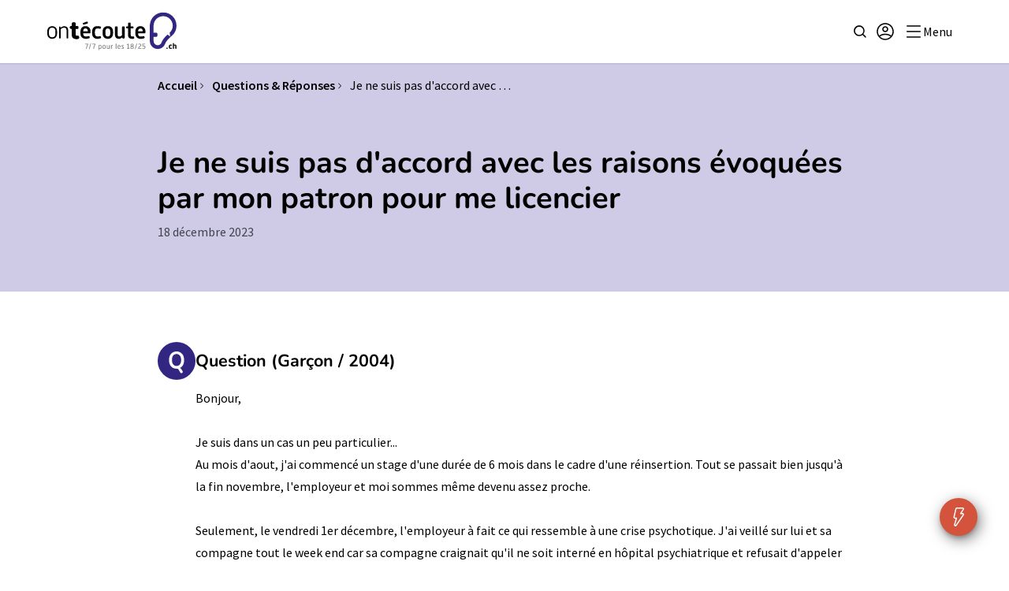

--- FILE ---
content_type: text/html; charset=utf-8
request_url: https://www.ontecoute.ch/questions/555010-je-ne-suis-pas-daccord-avec-les-raisons-evoquees-par-mon-patron-pour-me-licencier/
body_size: 9236
content:

<!DOCTYPE html>

<html lang="fr" class="antialiased group scroll-smooth">
  <head>
    <meta charset="UTF-8">
    <meta name="viewport" content="width=device-width, initial-scale=1">

    <title>Je ne suis pas d&#x27;accord avec les raisons évoquées par mon patron pour me licencier - Questions &amp; Réponses - ontécoute.ch</title>
    <meta name="description" content="Trouve les réponses à tes questions et prends tes propres décisions. Gratuit et anonyme.">

    <meta property="og:title" content="Je ne suis pas d&#x27;accord avec les raisons évoquées par mon patron pour me licencier - Questions &amp; Réponses - ontécoute.ch" />
    <meta property="og:description" content="Trouve les réponses à tes questions et prends tes propres décisions. Gratuit et anonyme." />
    <meta property="og:image" content="https://www.ontecoute.ch/static/images/opengraph/ontecoute.204873f528ea.jpg">
    <meta property="og:url" content="https://www.ontecoute.ch/questions/555010-je-ne-suis-pas-daccord-avec-les-raisons-evoquees-par-mon-patron-pour-me-licencier/" />

    <link rel="canonical" href="https://www.ontecoute.ch/questions/555010-je-ne-suis-pas-daccord-avec-les-raisons-evoquees-par-mon-patron-pour-me-licencier/">

    
      <link rel="icon" href="/static/images/favicon/ontecoute.fa91e76c9f56.ico">
      <link rel="apple-touch-icon" sizes="192x192" href="/static/images/favicon/ontecoute.06edfa4e24eb.png">
      <link rel="manifest" href="/static/ontecoute.92aa11285c7e.webmanifest">
    

    

    
    <script>
      window.core = {
        user: {
          isLoggedIn: false,
        },
        static: {
          icons: '/static/images/icons.42d9161d350b.svg',
        }
      }
    </script>
    <script type="module" crossorigin="" src="/static/dist/assets/common.6f05a989.f357f07aa7b4.js"></script>
<link href="/static/dist/assets/preload-helper.737a515e.ddbaf0f1eebb.js" type="text/javascript" crossorigin="anonymous" rel="modulepreload" as="script" />
<link href="/static/dist/assets/api.afad1310.edb1558c01f7.js" type="text/javascript" crossorigin="anonymous" rel="modulepreload" as="script" />
<link href="/static/dist/assets/utils.4e4840ea.1b2f5efbdaff.js" type="text/javascript" crossorigin="anonymous" rel="modulepreload" as="script" />
<link href="/static/dist/assets/forms.a8885c32.76450eb524e8.js" type="text/javascript" crossorigin="anonymous" rel="modulepreload" as="script" />
<link href="/static/dist/assets/Modal.e69899f4.99ddedd11cc1.js" type="text/javascript" crossorigin="anonymous" rel="modulepreload" as="script" />
    
      <link rel="stylesheet" href="/static/dist/assets/ontecoute.7063d226.625d3d0e27c6.css" />
<script type="module" crossorigin="" src="/static/dist/assets/ontecoute.4da634ca.71b4db2107cd.js"></script>
<link href="/static/dist/assets/htmx.esm.29229435.21086d43e67b.js" type="text/javascript" crossorigin="anonymous" rel="modulepreload" as="script" />
    
    

    <!-- Google Tag Manager -->
    <script>
      window.dataLayer = [];
    </script>
    

    
  


  <script id="7bc41b22-08bc-4a15-b3aa-8c22bcf2da21" type="application/json">{"pageType": "question"}</script>
  <script>
    (function() {
      var jsonData = document.getElementById("7bc41b22-08bc-4a15-b3aa-8c22bcf2da21").textContent;
      var data = JSON.parse(jsonData);
      dataLayer.push(data);
    })();
  </script>



    <script>(function(w,d,s,l,i){w[l]=w[l]||[];w[l].push({'gtm.start':
  new Date().getTime(),event:'gtm.js'});var f=d.getElementsByTagName(s)[0],
  j=d.createElement(s),dl=l!='dataLayer'?'&l='+l:'';j.async=true;j.src=
  'https://www.googletagmanager.com/gtm.js?id='+i+dl;f.parentNode.insertBefore(j,f);
})(window,document,'script','dataLayer','GTM-M8FJ6HB');</script>

    <!-- End Google Tag Manager -->
  </head>
  <body class="bg-white">
    <!-- Google Tag Manager (noscript) -->
    <noscript><iframe src="https://www.googletagmanager.com/ns.html?id=GTM-M8FJ6HB" height="0" width="0" style="display:none;visibility:hidden"></iframe></noscript>
    <!-- End Google Tag Manager (noscript) -->

    <div class="master">
      
        <header class="navbar flex items-center h-[var(--navbar-height)] sticky top-0 z-50 bg-white shadow-[0_0_0_2px_rgba(0,0,0,.05)]">
  <div class="container">
    <div class="flex items-center justify-between">
      <div>
        <a href="/" class="block">
          
            <img src="/static/images/logo-ontecoute.375ff34ddf37.svg" class="w-auto h-[35px] lg:h-[50px]" width="448" height="132" alt="Ontécoute.ch" fetchpriority="high">
          
        </a>
      </div>

      <ul class="flex items-center gap-3">
        <li>
          <a href="/recherche/" class="link block p-1 rounded-full" title="Recherche">
            <svg class="icon icon--search" focusable="false" aria-hidden="true">
  <use xlink:href="/static/images/icons.42d9161d350b.svg#search"></use>
</svg>
            <span class="sr-only">Recherche</span>
          </a>
        </li>
        
        
        
          <li>
            
              <details class="relative group">
                <summary class="link block p-1 rounded-full group-open:bg-grey-100" tabindex="0" title="Connexion ou inscription">
                  <svg class="icon icon--user" focusable="false" aria-hidden="true">
  <use xlink:href="/static/images/icons.42d9161d350b.svg#user"></use>
</svg>
                  <span class="sr-only">Connexion ou inscription</span>
                </summary>

                

<div class="card mt-3 w-[calc(100vw-var(--container-gap)*2)] max-w-[300px] absolute top-full right-[-52px] z-10">
  <div class="card__inner">
    <div class="card__body">
      <form method="post" action="/connexion-js/" class="login-form">
  <div class="fields-list">
    

<div class="field-group">
  
    <div class="flex gap-2">
      <label for="id_login" class="block font-bold mb-2">
        Pseudo
        
  <abbr title="Champ requis" class="no-underline text-red-500" aria-hidden="true">*</abbr>


      </label>

      
    </div>
    <input type="text" class="field" name="login" placeholder="Pseudonyme ou email" autocomplete="email" class="field" required id="id_login">
  

  

  

</div>

    

<div class="field-group">
  
    <div class="flex gap-2">
      <label for="id_password" class="block font-bold mb-2">
        Mot de passe
        
  <abbr title="Champ requis" class="no-underline text-red-500" aria-hidden="true">*</abbr>


      </label>

      
    </div>
    <input type="password" class="field" name="password" placeholder="Mot de passe" autocomplete="current-password" class="field" required id="id_password">
  

  

  

</div>


    <div>
      <button type="submit" class="btn btn--primary w-full">Se connecter</button>
    </div>

    <div class="text-sm">
      <a href="/mot-de-passe-oublie/" class="link link--alt">Tu as oublié ton mot de passe ?</a>
    </div>

    <div class="mt-2">
      <a href="/inscription/" class="btn btn--default w-full">Créer un compte</a>
    </div>
  </div>

  <input type="hidden" name="prefix" value="">
  <input type="hidden" name="next" value="">
  <input type="hidden" name="csrfmiddlewaretoken" value="3vDdmM1ccZOxUpN8coJx0464EI10BxKKVDjSYvE8WuGKNyr1SjPwlEQ6Ui1SFm6b">
</form>

    </div>
  </div>
</div>

              </details>
            
          </li>
        
        <li>
          <button type="button" data-panel-open="navbar-panel" class="link py-1 pr-3 pl-2 rounded-full flex group-data-[modal-navbar-panel]:hidden items-center gap-2" title="Ouvrir le menu" aria-label="Ouvrir le menu">
            <svg class="icon icon--menu" focusable="false" aria-hidden="true">
  <use xlink:href="/static/images/icons.42d9161d350b.svg#menu"></use>
</svg>
            <span>Menu</span>
          </button>
          <button type="button" data-panel-close="navbar-panel" class="link py-1 pr-3 pl-2 rounded-full bg-grey-100 hidden group-data-[modal-navbar-panel]:flex items-center gap-2" title="Fermer le menu" aria-label="Fermer le menu">
            <svg class="icon icon--close" focusable="false" aria-hidden="true">
  <use xlink:href="/static/images/icons.42d9161d350b.svg#close"></use>
</svg>
            <span>Menu</span>
          </button>
        </li>
      </ul>
    </div>
  </div>
</header>

<div class="panel panel--reverse" id="navbar-panel" aria-hidden="true">
  
    <div class="panel__overlay" tabindex="-1"></div>
  

  <div
    class="panel__container"
    role="dialog"
    aria-modal="true"
    
  >
    
  <div class="panel__content">
    <nav class="mb-1">
      <ul class="flex flex-col gap-5">
        <li>
          <details class="group" open>
            <summary class="link link--primary text-left block w-full" tabindex="0">
              Thèmes<svg class="icon icon--chevron-down ml-1 group-open:hidden" focusable="false" aria-hidden="true">
  <use xlink:href="/static/images/icons.42d9161d350b.svg#chevron-down"></use>
</svg><svg class="icon icon--chevron-up ml-1 hidden group-open:inline-block" focusable="false" aria-hidden="true">
  <use xlink:href="/static/images/icons.42d9161d350b.svg#chevron-up"></use>
</svg>
            </summary>

            <ul class="grid grid-cols-2 gap-4 pt-3 pb-7 border-b-2" data-test="menu-articles-topics">
              
                <li>
                  <a href="/themes/relations/" class="link">Amitié, Amour, Famille</a>
                </li>
              
                <li>
                  <a href="/themes/argent/" class="link">Argent et Administratif</a>
                </li>
              
                <li>
                  <a href="/themes/drogues/" class="link">Consommation et Addictions</a>
                </li>
              
                <li>
                  <a href="/themes/estime-de-soi/" class="link">Estime de soi</a>
                </li>
              
                <li>
                  <a href="/themes/travail/" class="link">Formation et Travail</a>
                </li>
              
                <li>
                  <a href="/themes/internet/" class="link">Les écrans</a>
                </li>
              
                <li>
                  <a href="/themes/racismes/" class="link">Racisme et discriminations</a>
                </li>
              
                <li>
                  <a href="/themes/croyances/" class="link">Religions et spiritualité</a>
                </li>
              
                <li>
                  <a href="/themes/sante-mentale/" class="link">Santé mentale</a>
                </li>
              
                <li>
                  <a href="/themes/sante/" class="link">Santé physique</a>
                </li>
              
                <li>
                  <a href="/themes/sexualite/" class="link">Sexualité</a>
                </li>
              
                <li>
                  <a href="/themes/violences/" class="link">Violences et harcèlement</a>
                </li>
              
            </ul>
          </details>
        </li>
        <li>
          <a href="/questions/" class="link link--primary block">
            Questions & réponses
          </a>
        </li>
        
        
          <li>
            <a href="/articles/" class="link link--primary block">
              Articles
            </a>
          </li>
        
        <li>
          <a href="/forum/" class="link link--primary block">Forum</a>
        </li>
        <li>
          <a href="/podcasts/" class="link link--primary block">
            
              Podcasts
            
          </a>
        </li>
        <li>
          <a href="/adresses-pres-de-chez-toi/" class="link link--primary block">
            Adresses utiles
          </a>
        </li>
        <li><a href="/games/" class="link link--primary block">Test, quiz & jeux</a></li>
        
        
          <li>
            <a href="/pages/numeros-urgence/" class="link link--primary block">
              Numéros d’urgence
            </a>
          </li>
        
      </ul>
    </nav>
  </div>

  

  </div>
</div>


      

      

      
        



      

      <main>
        
  <section class="page-header">
    <div class="container container--prose">
      <nav class="pt-4">
  <ul class="flex flex-wrap gap-x-2 gap-y-1">
    <li>
      <a href="/" class="py-1 link font-bold">Accueil</a>
    </li>
    
      <li>
        <svg class="icon icon--chevron-right icon--50 mr-1" focusable="false" aria-hidden="true">
  <use xlink:href="/static/images/icons.42d9161d350b.svg#chevron-right"></use>
</svg>
        <a href="/questions/" class="py-1 link font-bold" >
          Questions &amp; Réponses
        </a>
      </li>
    
      <li>
        <svg class="icon icon--chevron-right icon--50 mr-1" focusable="false" aria-hidden="true">
  <use xlink:href="/static/images/icons.42d9161d350b.svg#chevron-right"></use>
</svg>
        <a href="/questions/555010-je-ne-suis-pas-daccord-avec-les-raisons-evoquees-par-mon-patron-pour-me-licencier/" class="py-1 link"  aria-current="page">
          Je ne suis pas d&#x27;accord avec …
        </a>
      </li>
    
  </ul>
</nav>

    </div>

    <div class="section">
      <div class="container container--prose">
        <h1 class="h2">Je ne suis pas d&#x27;accord avec les raisons évoquées par mon patron pour me licencier</h1>
        <p class="mt-2 text-grey-700">18 décembre 2023</p>
      </div>
    </div>
  </section>

  <section class="section">
    <div class="container container--prose">
      <div class="flex gap-5">
        <div>
          <svg class="icon icon--bubble-question w-12 h-12" focusable="false" aria-hidden="true">
  <use xlink:href="
  /static/images/icons-ontecoute.1d2682b9cbe9.svg
#bubble-question"></use>
</svg>
        </div>

        <div>
          <h2 class="h5 mt-3 mb-5">Question  (Garçon / 2004) </h2>

          <div class="prose">
            Bonjour,<br><br>Je suis dans un cas un peu particulier...<br>Au mois d'aout, j'ai commencé un stage d'une durée de 6 mois dans le cadre d'une réinsertion. Tout se passait bien jusqu'à la fin novembre, l'employeur et moi sommes même devenu assez proche.<br><br>Seulement, le vendredi 1er décembre, l'employeur à fait ce qui ressemble à une crise psychotique. J'ai veillé sur lui et sa compagne tout le week end car sa compagne craignait qu'il ne soit interné en hôpital psychiatrique et refusait d'appeler les secours (je peux me mettre à sa place, je la comprend).<br>Le dimanche il était complétement revenu à lui, en tout cas c'est l'impression qu'il donnait.<br><br>Évidemment, veiller sur eux lors de ce week end dépassait complétement mon simple rôle de stagiaire au sein de l'entreprise, mais je l'ai fait par acquis de conscience ne pouvant pas me résoudre à laisser sa compagne gérer cette situation seule.<br><br>Mais voilà, le lundi j'ai été accusé par cet employeur d'avoir provoquer cela (Comment ? Je ne sais pas) et après m'être un peu emporté et quitter les lieux en colère (j'ai conscience d'avoir fait une erreur sur ce point là), j'ai été mis à la porte avant la fin de la durée contractuelle du stage. Il a prétendu que je me comportais mal, que je répondais, etc... Ce qui est partiellement vrai, ce jour là il m'a été  difficile de me laisser accuser d'une chose si ridicule sans réagir, d'abord calmement et puis moins calmement après qu'il ait insisté. D'autant plus que ce week end m'a complétement épuisé mentalement.<br>Mais paradoxalement, il a également vanté mon travail prétendant que ma place n'était pas en tant que salarié mais en tant qu'indépendant... (il y a milles raisons qui font que cet impossible actuellement pour moi mais c'est un autre sujet)<br><br>Loin de moi l'envie d'enfoncer cette personne si elle souffre réellement d'un trouble psychiatrique, mais je me sens lésé et ce à plusieurs niveaux. Déjà l'injustice et l'ingratitude me restent en travers de la gorge. J'aurais simplement pu appeler l'ambulance et continuer ma vie comme si de rien n'était. Mais j'ai pris une responsabilité qui n'était pas la mienne par pure bonté et j'ai l'impression que cela s'est retourné contre moi.<br>Mais surtout, j'ai sacrifié 4 mois de ma vie dans l'espoir d'obtenir cet emploi et ce parce qu'il me l'avait promis si mon travail était satisfaisant (ce qui semble avoir été le cas selon ses dires). Tout ceci alors que je sors d'une longue dépression et d'un syndrome de stress post traumatique. J'ai l'impression qu'il s'est servi de moi et j'en suis même arrivé à me demander si toute cette crise n'était pas que du cinéma dans le simple but de me pousser vers la sortie.<br><br>Aujourd'hui j'ai peur de replonger dans une mauvaise dynamique. Je voyais cette opportunité comme une dernière chance (je suis plus âgé que la date que j'ai donné à mon inscription sur ce site pour être certain de garantir mon anonymat)<br>J'avais enfin le sentiment d'être à nouveau utile et je voyais enfin la lumière au bout d'un très long tunnel. C'est la douche froide et ma motivation en prend un sacré coup.<br><br>Selon le contrat, toute modification de la durée du stage ou rupture du contrat est soumis à l'approbation de l'autorité cantonale ainsi qu'aux dispositions légales fédérales. C'est ce qui est écrit sur le contrat, mais moi... je n'y connais rien. <br><br>Comme je l'ai dit plus haut, ce stage se déroulait dans le cadre d'une réinsertion mise en place avec le CSR.<br>Mon assistant social ne m'a pas été d'un grand secours et je me demandais si tout ceci était bien légal et sinon, puis-je me défendre. Et si oui, comment puis-je me défendre ?<br><br>J'ai trouvé ce site en faisant une recherche Google parce que je ne sais pas vraiment vers qui me tourner. Donc me voilà avec mes questions.<br><br>Merci pour l'attention portée à ce message.
          </div>

          
            <div class="mt-5 md:mt-10">
              <a href="/questions/?t=travail" class="tag tag--primary tag--border">
                <span class="tag__label">Formation et Travail</span>
              </a>
            </div>
          
        </div>
      </div>
    </div>
  </section>

  <section class="section pt-0">
    <div class="container container--prose">
      <div class="flex gap-5">
        <div>
          <svg class="icon icon--bubble-answer w-12 h-12" focusable="false" aria-hidden="true">
  <use xlink:href="
  /static/images/icons-ontecoute.1d2682b9cbe9.svg
#bubble-answer"></use>
</svg>
        </div>

        <div>
          <h2 class="h5 mt-3 mb-5">Réponse</h2>
          

          <div class="prose question-response">
            <p>Dans le cadre d'une mesure de r&eacute;insertion li&eacute;e au CSR, tu as sign&eacute; un contrat de stage d'une dur&eacute;e de 6 mois avec une promesse d'embauche &agrave; l'issue si celui-ci se d&eacute;roulait bien. Apr&egrave;s 4 mois, ton employeur avec qui tu t'entendais tr&egrave;s bien, a eu des soucis de sant&eacute; psychique et tu l'as beaucoup aid&eacute; sur ton week-end. Suite &agrave; cet &eacute;v&eacute;nement, il a chang&eacute; d'attitude envers toi puisqu'il t'a licenci&eacute; &nbsp;avec effet imm&eacute;diat. Tu te demandes si ce licenciement est l&eacute;gal, tu te sens l&eacute;s&eacute; &agrave; plusieurs niveaux et tu cherches des informations pour mieux comprendre le cadre l&eacute;gal et les enjeux autour de cela ?</p>
<p>Nous te f&eacute;licitons pour tes d&eacute;marches. Tu as subi une d&eacute;cision de ton employeur que tu trouves injuste et tu essaies d'avoir une meilleure compr&eacute;hension de ce qui t'est arriv&eacute;, ainsi que de ta marge de man&oelig;uvre. C'est une bonne chose que de vouloir prendre en main cette situation !&nbsp;</p>
<p>Ce changement drastique d'attitude &agrave; ton &eacute;gard impacte fortement ta motivation et nous pouvons le comprendre. Cela prendra du temps de dig&eacute;rer et de tourner la page, en particulier parce que cette d&eacute;cision &eacute;tait inattendue !</p>
<p>Nous ne pouvons pas te r&eacute;pondre avec pr&eacute;cision sur les questions l&eacute;gales que tu poses, il faudrait conna&icirc;tre plus en d&eacute;tail ta situation. Nous te conseillons de prendre contact avec Jet Service, le service social jeune et formation du CSP-Vaud. Nous avons mis leur contact en lien. &Agrave; Jet Service, tu seras re&ccedil;u en consultation socio-juridique par un-e travailleur-euse social-e et un-e juriste, de mani&egrave;re gratuite et confidentielle. Tu pourras exposer la situation et poser toutes tes questions directement au-&agrave; la juriste.</p>
<p>Nous te souhaitons bonne chance dans tes d&eacute;marches !</p>
            
              <br />
              <a href="https://www.ontecoute.ch/adresses-pres-de-chez-toi/jet-service-le-service-social-jeunes-du-centre-social-protestant-vaud/">
                Jet Service, le Service social Jeunes du Centre social protestant Vaud - Adresses utiles - ontécoute.ch
              </a>
            
          </div>


          <div class="mt-5 md:mt-10 text-grey-700">
            Dernière modification le 18 décembre 2023
          </div>
        </div>
      </div>
    </div>
  </section>

  
    <section class="section paint-1">
      <div class="container">
        
        
        <div class="flex flex-wrap items-baseline max-sm:justify-between gap-y-2 gap-x-6 mb-5">
  <h2 class="h3">Ces questions peuvent t’intéresser</h2>
  
    <a href="/questions/?t=travail" class="link link--primary link--negative">
      voir plus
      <svg class="icon icon--arrow-right" focusable="false" aria-hidden="true">
  <use xlink:href="/static/images/icons.42d9161d350b.svg#arrow-right"></use>
</svg>
    </a>
  
</div>


        <div class="grid md:grid-cols-2 lg:grid-cols-3 gap-3 md:gap-6">
  
  
    

<a href="/questions/568234-cest-surtout-au-travail-que-je-me-sens-mal/" class="card" data-test="question-card">
  <div class="card__inner">
    <div class="card__body h-full flex flex-col">
      <div class="flex-grow">
        <h3 class="h6 mb-1">C’est surtout au travail que je me sens mal</h3>
        <div class="mb-3 text-sm text-grey-700">26 novembre 2025</div>
        <p>Je hais tous mes collègues, y en a pas 1 avec qui je m’entend, et je déteste encore + mes managers ( inutiles et cons). Comment faire face à cette situation? Je ne peux même pas c…</p>
      </div>

      
    </div>
  </div>
</a>

  
    

<a href="/questions/567339-quitter-un-stage-avant-la-fin-du-contrat/" class="card" data-test="question-card">
  <div class="card__inner">
    <div class="card__body h-full flex flex-col">
      <div class="flex-grow">
        <h3 class="h6 mb-1">Quitter un stage avant la fin du contrat</h3>
        <div class="mb-3 text-sm text-grey-700">9 juillet 2025</div>
        <p>Bonjour, je suis suis actuellement stagiaire dans une entreprise depuis le 1er septembre 2024. Il s’agit de l’une de mes premières expériences professionnelles. Mon contrat était …</p>
      </div>

      
    </div>
  </div>
</a>

  
    

<a href="/questions/566579-je-cherche-une-formation-qui-tient-compte-des-contraintes-en-lien-avec-mon-probleme-de-sante/" class="card" data-test="question-card">
  <div class="card__inner">
    <div class="card__body h-full flex flex-col">
      <div class="flex-grow">
        <h3 class="h6 mb-1">Je cherche une formation qui tient compte des contraintes en lien avec mon problème de santé </h3>
        <div class="mb-3 text-sm text-grey-700">31 mars 2025</div>
        <p>Bonjour,

Je vous écris pour vous demander conseil sur les aides existantes à l'insertion professionnelle dans ma situation.

J'ai bientôt 25 ans et je souffre de troubles psychiq…</p>
      </div>

      
    </div>
  </div>
</a>

  

</div>

      </div>
    </section>
  

      </main>

      

<section class="section paint-5">
  <div class="container">
    

<h2 class="h6 mb-5">Avec le soutien de</h2>

<div class="grid lg:grid-cols-2 gap-5 md:gap-10 items-center">
  
    <ul id="partners" class="h-[80px] grid grid-flow-col gap-3 md:gap-6 place-items-center justify-around">
      
        <li data-image-rotator-item>
          <picture>
            
            
            
            
            <source srcset="/media/images/footer-help--o2.width-180.height-80.format-webp.webp 1x, /media/images/footer-help--o2.width-360.height-160.format-webp.webp 2x" type="image/webp">
            <source srcset="/media/images/footer-help--o2.width-180.height-80.png 1x, /media/images/footer-help--o2.width-360.height-160.png 2x">
            <img src="/media/images/footer-help--o2.width-180.height-80.png" alt="" width="180" height="60" loading="lazy" />
          </picture>
        </li>
      
        <li data-image-rotator-item>
          <picture>
            
            
            
            
            <source srcset="/media/images/footer-help--fribourg.width-180.height-80.format-webp.webp 1x, /media/images/footer-help--fribourg.width-360.height-160.format-webp.webp 2x" type="image/webp">
            <source srcset="/media/images/footer-help--fribourg.width-180.height-80.png 1x, /media/images/footer-help--fribourg.width-360.height-160.png 2x">
            <img src="/media/images/footer-help--fribourg.width-180.height-80.png" alt="" width="180" height="60" loading="lazy" />
          </picture>
        </li>
      
        <li data-image-rotator-item>
          <picture>
            
            
            
            
            <source srcset="/media/images/footer-help--geneve.width-180.height-80.format-webp.webp 1x, /media/images/footer-help--geneve.width-360.height-160.format-webp.webp 2x" type="image/webp">
            <source srcset="/media/images/footer-help--geneve.width-180.height-80.png 1x, /media/images/footer-help--geneve.width-360.height-160.png 2x">
            <img src="/media/images/footer-help--geneve.width-180.height-80.png" alt="" width="180" height="60" loading="lazy" />
          </picture>
        </li>
      
        <li data-image-rotator-item>
          <picture>
            
            
            
            
            <source srcset="/media/images/footer-help--valais.width-180.height-80.format-webp.webp 1x, /media/images/footer-help--valais.width-360.height-160.format-webp.webp 2x" type="image/webp">
            <source srcset="/media/images/footer-help--valais.width-180.height-80.png 1x, /media/images/footer-help--valais.width-360.height-160.png 2x">
            <img src="/media/images/footer-help--valais.width-180.height-80.png" alt="" width="180" height="60" loading="lazy" />
          </picture>
        </li>
      
        <li data-image-rotator-item>
          <picture>
            
            
            
            
            <source srcset="/media/images/footer-help--class.width-180.height-80.format-webp.webp 1x, /media/images/footer-help--class.width-360.height-160.format-webp.webp 2x" type="image/webp">
            <source srcset="/media/images/footer-help--class.width-180.height-80.png 1x, /media/images/footer-help--class.width-360.height-160.png 2x">
            <img src="/media/images/footer-help--class.width-180.height-80.png" alt="" width="180" height="60" loading="lazy" />
          </picture>
        </li>
      
        <li data-image-rotator-item>
          <picture>
            
            
            
            
            <source srcset="/media/images/footer-help--santesuiss.width-180.height-80.format-webp.webp 1x, /media/images/footer-help--santesuis.width-360.height-160.format-webp.webp 2x" type="image/webp">
            <source srcset="/media/images/footer-help--santesuisse.width-180.height-80.png 1x, /media/images/footer-help--santesuisse.width-360.height-160.png 2x">
            <img src="/media/images/footer-help--santesuisse.width-180.height-80.png" alt="" width="180" height="60" loading="lazy" />
          </picture>
        </li>
      
        <li data-image-rotator-item>
          <picture>
            
            
            
            
            <source srcset="/media/images/footer-help--neuchatel.width-180.height-80.format-webp.webp 1x, /media/images/footer-help--neuchatel.width-360.height-160.format-webp.webp 2x" type="image/webp">
            <source srcset="/media/images/footer-help--neuchatel.width-180.height-80.png 1x, /media/images/footer-help--neuchatel.width-360.height-160.png 2x">
            <img src="/media/images/footer-help--neuchatel.width-180.height-80.png" alt="" width="180" height="60" loading="lazy" />
          </picture>
        </li>
      
        <li data-image-rotator-item>
          <picture>
            
            
            
            
            <source srcset="/media/images/footer-help--vaud.width-180.height-80.format-webp.webp 1x, /media/images/footer-help--vaud.width-360.height-160.format-webp.webp 2x" type="image/webp">
            <source srcset="/media/images/footer-help--vaud.width-180.height-80.png 1x, /media/images/footer-help--vaud.width-360.height-160.png 2x">
            <img src="/media/images/footer-help--vaud.width-180.height-80.png" alt="" width="180" height="60" loading="lazy" />
          </picture>
        </li>
      
        <li data-image-rotator-item>
          <picture>
            
            
            
            
            <source srcset="/media/images/footer-help--jura.width-180.height-80.format-webp.webp 1x, /media/images/footer-help--jura.width-360.height-160.format-webp.webp 2x" type="image/webp">
            <source srcset="/media/images/footer-help--jura.width-180.height-80.png 1x, /media/images/footer-help--jura.width-360.height-160.png 2x">
            <img src="/media/images/footer-help--jura.width-180.height-80.png" alt="" width="180" height="60" loading="lazy" />
          </picture>
        </li>
      
    </ul>
  

  
    <p>
      Avec le soutien financier de la Confédération.
    </p>
  
</div>

  </div>
</section>

<footer class="section site-footer">
  <div class="container">
    <div class="grid md:grid-cols-[1fr_2fr] md:grid-rows-[auto_1fr] lg:grid-cols-[1fr_3fr_1fr] gap-10 xl:gap-14">
      <div class="lg:col-start-3">
        <ul class="flex items-center gap-7">
          
            <li>
              <a href="https://www.facebook.com/ontecoute.ch" target="_blank" rel="noopener">
                <svg class="icon icon--facebook" focusable="false" aria-hidden="true">
  <use xlink:href="/static/images/icons.42d9161d350b.svg#facebook"></use>
</svg>
                <span class="sr-only">Retrouve Ontécoute sur Facebook</span>
              </a>
            </li>
            <li>
              <a href="https://www.instagram.com/ontecoute.ch/" target="_blank" rel="noopener">
                <svg class="icon icon--instagram" focusable="false" aria-hidden="true">
  <use xlink:href="/static/images/icons.42d9161d350b.svg#instagram"></use>
</svg>
                <span class="sr-only">Retrouve Ontécoute sur Instagram</span>
              </a>
            </li>
            <li>
              <a href="https://www.youtube.com/channel/UC7lyNz9FygZ2LOqhMSKNGJA" target="_blank" rel="noopener">
                <svg class="icon icon--youtube" focusable="false" aria-hidden="true">
  <use xlink:href="/static/images/icons.42d9161d350b.svg#youtube"></use>
</svg>
                <span class="sr-only">Retrouve Ontécoute sur YouTube</span>
              </a>
            </li>
          
          <li>
            <a href="https://ca-nous-arrive.captivate.fm/listen" target="_blank" rel="noopener">
              <svg class="icon icon--podcast" focusable="false" aria-hidden="true">
  <use xlink:href="/static/images/icons.42d9161d350b.svg#podcast"></use>
</svg>
              <span class="sr-only">Découvre notre podcast</span>
            </a>
          </li>
        </ul>
      </div>

      <div class="md:col-start-1 lg:row-start-1">
        <ul class="flex flex-col gap-2">
          
          
            <li>
              <a href="/pages/qui-sommes-nous/" class="link link--underline">Qui sommes-nous ?</a>
            </li>
          

          
          
            <li>
              <a href="/pages/faq/" class="link link--underline">Foire aux questions</a>
            </li>
          

          <li>
            <a href="/contacter-ontecoute/" class="link link--underline">
              Contacter ontécoute.ch
            </a>
          </li>

          
          
            <li>
              <a href="/pages/partenaires/" class="link link--underline">Partenaires</a>
            </li>
          

          
          
            <li>
              <a href="/pages/conditions-utilisation/" class="link link--underline">Conditions d'utilisation</a>
            </li>
          

          <li>
            <a href="https://associationciao.ch/commander" class="link link--underline">Commander du matériel</a>
          </li>
        </ul>
      </div>

      <div class="prose prose-sm prose-invert md:col-start-2 md:row-start-1 md:row-span-2">
        <h2 data-block-key="a0249">ontécoute.ch</h2><p data-block-key="338kk"></p><p data-block-key="3hnbv">ontécoute.ch met à disposition les compétences de professionnel·le·s pour les jeunes adultes romand·e·s de 18 à 25 ans.</p><p data-block-key="d87e5">Le site est géré par l&#x27;<a href="https://associationciao.ch/" target="_blank" rel="noopener">association romande CIAO</a>, basée à Lausanne.</p><p data-block-key="46h42"></p><p data-block-key="lgtse"><b>L&#x27;association est reconnue comme organisation d&#x27;utilité publique. Les dons sont déductibles fiscalement. Pour soutenir CIAO : IBAN: CH39 0900 0000 1000 5261 6 / CCP: 10-5261-6</b></p>
      </div>
    </div>
  </div>
</footer>


      

<details class="group fixed bottom-10 right-3 md:right-10 z-10">
  <summary class="btn btn--circle" tabindex="0">
    <span class="btn__inner">
      <span class="group-open:hidden">
        <svg class="icon icon--lightning" focusable="false" aria-hidden="true">
  <use xlink:href="/static/images/icons.42d9161d350b.svg#lightning"></use>
</svg>
        <span class="sr-only">Ouvrir les actions</span>
      </span>
      <span class="hidden group-open:block">
        <svg class="icon icon--close" focusable="false" aria-hidden="true">
  <use xlink:href="/static/images/icons.42d9161d350b.svg#close"></use>
</svg>
        <span class="sr-only">Fermer les actions</span>
      </span>
    </span>
  </summary>

  <div class="card card--alt mb-2 w-[calc(100vw-25px)] max-w-max absolute bottom-full right-0">
    <div class="card__inner">
      <div class="card__body">
        <ul class="flex flex-col gap-3 divide-y-[var(--border-width)]">
          <li>
            <a href="/espace-perso/" class="link font-bold block">
              Poser une question à un·e spécialiste
            </a>
          </li>
          <li class="pt-3">
            <a href="/forum/" class="link font-bold block">
              Discuter avec d’autres jeunes
            </a>
          </li>
          
          
            <li class="pt-3">
              <a href="/pages/numeros-urgence/" class="link font-bold block">
                Accéder aux numéros d’urgence
              </a>
            </li>
          
        </ul>
      </div>
    </div>
  </div>
</details>

    </div>

    

    

    
<script type="text/javascript" src="/static/vendor/javascript/sentry.min.0327aa7a87ac.js"></script>
<script>
  Sentry.init({
    dsn: "https://f5963f4d57744ab8b68d3f17fda82738@o198669.ingest.sentry.io/6209138",
    environment: "production"
  });
</script>


  </body>
</html>


--- FILE ---
content_type: application/javascript
request_url: https://www.ontecoute.ch/static/dist/assets/ontecoute.4da634ca.71b4db2107cd.js
body_size: -79
content:
import"./htmx.esm.29229435.js";


--- FILE ---
content_type: image/svg+xml
request_url: https://www.ontecoute.ch/static/images/logo-ontecoute.375ff34ddf37.svg
body_size: 12559
content:
<svg fill="none" height="32" viewBox="0 0 105 32" width="105" xmlns="http://www.w3.org/2000/svg" xmlns:xlink="http://www.w3.org/1999/xlink"><clipPath id="a"><path d="m0 .474365h105v30.7967h-105z"/></clipPath><g clip-path="url(#a)"><path d="m97.2738 28.9888c-.3233 0-.5834.2634-.5834.5875 0 .324.2624.5805.5834.5805.3209 0 .5903-.2565.5903-.5805 0-.3241-.26-.5875-.5903-.5875z" fill="#1d1d1b"/><path d="m100.265 27.4569c.195 0 .342.0164.492.0537.115.0326.235.0233.326-.028.077-.0443.131-.1119.157-.1982l.044-.1632c.029-.0979.019-.1888-.023-.2681-.049-.0862-.136-.1468-.255-.1795-.27-.0699-.53-.1026-.797-.1026-.9487 0-1.539.6062-1.539 1.583v.415c0 .9791.5903 1.5899 1.539 1.5899.354 0 .598-.0559.797-.1095.112-.028.199-.0863.246-.1702.049-.0839.058-.1888.028-.3031l-.038-.1399c-.028-.0979-.084-.1725-.159-.2144-.082-.0443-.18-.049-.291-.0187-.103.028-.271.0676-.524.0676-.3845 0-.5555-.2354-.5555-.767v-.2891c0-.5175.1757-.76.5555-.76z" fill="#1d1d1b"/><path d="m103.854 26.5711c-.243 0-.646.0747-.864.2192v-1.0538c0-.2238-.15-.373-.375-.373h-.279c-.225 0-.375.1492-.375.373v3.9679c0 .2239.15.3731.375.3731h.279c.225 0 .375-.1492.375-.3731v-2.0049c.176-.1702.494-.2424.675-.2424.18 0 .288.0652.288.4079v1.8394c0 .2239.15.3731.375.3731h.278c.225 0 .375-.1492.375-.3731v-1.9396c0-.7577-.412-1.1913-1.129-1.1913z" fill="#1d1d1b"/><path d="m0 15.9149c0-2.6157 1.48762-4.2244 3.9826-4.222 2.47624 0 3.95917 1.6132 3.95682 4.229v1.7252c-.00468 2.6344-1.48996 4.243-3.96619 4.2406-2.49264-.0023-3.97323-1.6132-3.97323-4.2476zm3.97791 4.8165c1.92336 0 2.64726-1.2682 2.6496-3.2382v-1.4408c.00234-1.9326-.73795-3.2032-2.64257-3.2055-1.92336 0-2.666 1.2682-2.66834 3.2009v1.4407c-.00234 1.97.71921 3.2406 2.66131 3.2429z" fill="#000"/><path d="m9.56994 12.3805c0-.2658.15228-.436.41935-.436h.20851c.2671 0 .4193.1329.4568.3987l.0937.6247c.9722-.7763 1.9421-1.2682 3.0104-1.2682 2.1506 0 3.2165 1.3102 3.2142 3.2615l-.0047 6.2526c0 .2658-.171.436-.4381.436h-.4193c-.2671 0-.4381-.1702-.4381-.436l.0047-5.9309c0-1.5549-.492-2.4269-2.0921-2.4269-.9909 0-1.8085.5293-2.7245 1.21l-.0071 7.1432c0 .2657-.171.4359-.438.4359h-.4006c-.26711 0-.45687-.1702-.45687-.4359l.00703-8.8311z" fill="#000"/><path d="m25.8915 20.6941-.1148-.5712c-.0937-.4569-.3935-.9628-1.2814-.7949-.2226.0373-.4123.0536-.6349.0536h-.0047c-.3444 0-.7403-.0956-.7379-.8323l.0047-4.5834h1.0261c.3514 0 .7613-.0862.9698-.2564.1617-.1329.232-.3823.232-.8253v-.3031c0-.4429-.068-.6947-.2296-.8253-.2085-.1701-.6185-.2564-.9722-.2587h-1.0261v-1.81613c0-.70406-.4944-1.1983-1.2019-1.1983h-.8386c-.7075 0-1.2018.4919-1.2018 1.19596v1.81607h-.3796c-.3584 0-.7309.0723-.9324.2192-.1686.1212-.2694.3613-.2694.8066v.2658c0 .8393.3983 1.0817 1.1597 1.0817l.4193.0606-.0047 4.9051c0 1.0305.3397 1.8814.9863 2.4596.6653.5968 1.6212.8999 2.8417.8999h.0047c.4685 0 .9441-.0607 1.2346-.1189.3584-.0746.6396-.2495.8082-.5083.1617-.2471.2109-.5478.1406-.8719z" fill="#000"/><path d="m26.9857 15.6747c0-2.1215 1.4688-4.0728 4.0599-4.0705 2.6097 0 4.0739 2.0492 4.0716 4.0775v1.2705c0 .2472-.2109.4546-.4404.4546l-5.4843-.0046v.4359c0 .9279.3209 2.1985 2.1108 2.2008.9136 0 1.6563-.1888 2.1131-.2821.4756-.1142.8199 0 .9511.4756l.075.359c.1148.4173-.0586.7764-.5341.9092-.4756.1516-1.5041.415-2.6098.415-3.008-.0023-4.32-2.0119-4.32-4.0775v-2.1611zm2.0053-5.6465-.1148-.34036c-.1148-.26577 0-.56884.3444-.68308l2.8394-1.05842c.342-.13288.6091-.01865.7426.32172l.1898.53155c.1335.32172-.0188.64344-.3444.72037l-2.8956.85092c-.342.0746-.6466-.0186-.7614-.3427zm3.917 5.8213v-.3217c0-1.0048-.4545-2.0469-1.846-2.0469-1.3916 0-1.8672 1.0584-1.8672 2.0446v.3217z" fill="#000"/><path d="m36.4197 16.0616c0-2.5575 1.3939-4.4528 4.2497-4.4505 1.0097 0 1.8273.1725 2.3989.324.4568.1329.7052.4546.5693.9093l-.1148.4173c-.1148.3986-.5342.5688-.991.4359-.4755-.1142-1.0472-.2098-1.7523-.2098-1.6188 0-2.1155 1.154-2.1155 2.7463v1.0234c0 1.6296.492 2.786 2.1108 2.7883.8387 0 1.429-.1305 1.8273-.2448.4568-.1329.7989.0187.9137.4546l.1147.38c.1148.4546-.0585.8346-.5716.9465-.6091.1702-1.3705.3404-2.3989.3381-2.8558 0-4.245-1.9164-4.2426-4.4761v-1.3825z" fill="#000"/><path d="m44.9564 16.0104c0-2.6344 1.5462-4.3946 4.231-4.3922 2.6847 0 4.2262 1.7648 4.2239 4.3992v1.4967c-.0047 2.709-1.5673 4.4132-4.2333 4.4108-2.6473 0-4.2262-1.7088-4.2239-4.4178v-1.4967zm4.2263 4.0402c1.5227 0 2.0007-.9839 2.0007-2.6904v-1.175c0-1.6669-.4733-2.6903-1.996-2.6927-1.5228-.0023-1.982 1.0212-1.982 2.6881v1.1749c0 1.7066.4545 2.6904 1.9773 2.6927z" fill="#000"/><path d="m54.9645 12.6276c0-.4547.3046-.7577.7614-.7577h.7052c.4568 0 .7426.3054.7426.76l-.0047 5.6651c0 1.2309.3795 1.7625 1.4267 1.7625.7614 0 1.3892-.3591 2.0757-.9652l.0046-6.4624c0-.4546.3046-.7577.7614-.7577h.6864c.4569 0 .7614.3054.7614.76l-.007 8.2995c0 .4546-.2858.7577-.7427.7577h-.342c-.513 0-.7989-.1142-.8574-.5688l-.0375-.3404c-.8574.7577-1.8109 1.154-2.7433 1.154-2.0756 0-3.1978-1.2543-3.1955-3.3385z" fill="#000"/><path d="m65.5817 13.4901-.8387-.0956c-.5131-.0769-.7426-.2098-.7426-.6644v-.2285c0-.4546.3045-.6247.7613-.6247h.82v-2.31038c0-.45461.3045-.75768.7614-.75768h.6864c.4568 0 .7614.3054.7614.76001v2.31265h1.5227c.4568 0 .7614.2098.7614.6644v.2658c0 .4546-.3046.6831-.7614.6808h-1.5227l-.0047 5.2105c0 .9675.4755 1.3638 1.2182 1.3661.2858 0 .5341-.0186.7426-.0559.4194-.0746.7239.0186.7989.4756l.096.4919c.0937.4359-.1335.7576-.5903.8532-.2858.056-.7239.1143-1.162.1119-2.1319 0-3.3126-1.14-3.3103-2.9957l.0047-5.4576z" fill="#000"/><path d="m71.5907 15.7121c0-2.1215 1.4689-4.0728 4.0599-4.0705 2.6098 0 4.074 2.0492 4.0716 4.0775v1.2706c0 .2471-.2108.4546-.4404.4546l-5.4843-.0047v.436c0 .9278.321 2.1984 2.1108 2.2007.9137 0 1.6563-.1888 2.1131-.2821.4756-.1142.82 0 .9512.4756l.0749.359c.1148.4174-.0585.7764-.5341.9093-.4756.1515-1.504.4149-2.6098.4149-3.008-.0023-4.3199-2.0119-4.3199-4.0774v-2.1612zm5.9247.1748v-.3217c0-1.0048-.4545-2.0469-1.846-2.0469-1.3893 0-1.8672 1.0584-1.8672 2.0446v.3217z" fill="#000"/><path d="m94.4227.476697c-.089 0-.178-.002332-.2647-.002332-2.8464 0-5.5241 1.084065-7.567 3.070345-1.8929 1.84175-3.0431 4.29663-3.2329 6.91469l-.0094.049c-.0164.0513-.0234.0956-.0234.1352v13.109c0 1.7228.7122 3.4061 1.9538 4.6184 1.1972 1.1703 2.7668 1.8137 4.416 1.8137h.1219c2.6332-.0513 4.9267-1.6715 5.845-4.1264.4732-1.2659 1.2487-2.4502 2.3052-3.5203l1.2862-1.3032c.6442-.6528 1.1966-1.161 1.7406-1.6016 2.614-2.1145 4.074-5.2502 4.001-8.6026-.119-5.78169-4.765-10.416356-10.5723-10.553903zm5.0087 16.475403.3842 3.0331-2.1459-1.4781c-.1945.1865-.3936.3824-.5997.5922l-1.2862 1.3032c-1.3588 1.3778-2.3661 2.9235-2.9916 4.5927-.4779 1.2752-1.668 2.1168-3.0362 2.1425-.0187 0-.0398 0-.0585 0-.8481 0-1.654-.3334-2.2771-.9419-.6583-.6434-1.0379-1.534-1.0379-2.4455v-3.3711h2.0195c.602 0 1.0893-.4849 1.0893-1.0841v-1.2729c0-.5991-.4873-1.084-1.0893-1.084h-2.0195v-6.1011l.0071-.028c.0047-.0163.007-.035.0093-.0513.1219-1.907.9488-3.69512 2.3287-5.03563 1.5134-1.47106 3.5094-2.25206 5.6225-2.20077 4.0974.09559 7.5009 3.49232 7.5879 7.5698.047 2.2451-.862 4.3526-2.5066 5.8586z" fill="#312783"/><g fill="#7c7b7b"><path d="m32.6385 26.3939h-1.7968c-.1195 0-.1921-.0676-.1898-.1865v-.1002c0-.1189.0726-.1912.1921-.1912h2.2232c.1195 0 .1921.0723.1921.1912v.1189c0 .1072-.0304.1608-.0656.2611-.424 1.1167-1.0776 1.9956-1.1127 3.3944-.0071.1189-.0844.1842-.1851.1842h-.2155c-.1312 0-.1781-.0653-.1781-.1842.0305-1.3125.6653-2.294 1.1433-3.4877z"/><path d="m35.0468 25.8437c.0305-.1073.1195-.1772.2319-.1772h.143c.1124 0 .1663.0839.1382.1912l-1.2159 4.2546c-.0304.1073-.1195.1772-.2319.1772h-.1429c-.1125 0-.1664-.0769-.1382-.1842z"/><path d="m38.5234 26.3985h-1.7968c-.1195 0-.1921-.0676-.1898-.1865v-.1003c0-.1189.0726-.1911.1921-.1888h2.2232c.1195 0 .1921.0723.1921.1912v.1189c0 .1072-.0304.1608-.0656.2611-.424 1.1167-1.0776 1.9956-1.1128 3.3944-.007.1189-.0843.1842-.185.1842h-.2156c-.1311 0-.178-.0653-.178-.1842.0305-1.3126.6653-2.294 1.1432-3.4877z"/><path d="m42.1218 31.0868c0 .1119-.0773.1841-.1921.1841h-.1733c-.1125 0-.1851-.0722-.1851-.1841v-3.8817c.0023-.1119.0679-.1912.1827-.1912h.0961c.1124 0 .185.0537.1968.1539l.0234.1422c.2858-.2378.5552-.373.8668-.373.6981 0 1.1221.4593 1.1221 1.2426v.7367c0 .7717-.4263 1.2356-1.1245 1.2356-.2928 0-.5435-.1259-.8129-.3334v1.2659zm.7356-1.4082c.4545 0 .6396-.2797.6396-.8556v-.5478c0-.5828-.1851-.8626-.6372-.8626-.2741 0-.5131.1655-.7356.3497v1.5806c.2436.1795.4591.3334.7332.3334z"/><path d="m44.8605 28.294c0-.8253.4779-1.3545 1.2861-1.3545.8129 0 1.2885.5292 1.2885 1.3568v.5059c0 .8323-.4849 1.3545-1.2908 1.3545s-1.2838-.5246-1.2838-1.3569zm1.2838 1.3871c.5435 0 .7286-.3497.7286-.9279v-.4103c0-.5642-.1851-.9279-.7286-.9279-.5365 0-.7286.3614-.7286.9279v.4103c0 .5759.1898.9279.7286.9279z"/><path d="m48.3252 27.2097c0-.1119.0726-.1911.1851-.1911h.1734c.1124 0 .1897.0769.1897.1911v1.8185c0 .4336.1359.6551.5482.6551.2741 0 .5084-.1353.752-.3381v-2.1331c0-.1119.0726-.1912.1874-.1889h.1734c.1148 0 .1921.077.1921.1912v2.6857c0 .1119-.075.1841-.1874.1841h-.0844c-.1265 0-.1897-.0349-.2038-.1492l-.0234-.1538c-.2811.2378-.5857.38-.9019.38-.663 0-1.0027-.4057-1.0027-1.0351v-1.914z"/><path d="m51.7667 27.2122c0-.1119.0656-.1912.1804-.1912h.1007c.1125 0 .1664.0723.1851.1842l.0305.2378c.1851-.2611.5013-.4989.8059-.4989.1124 0 .2858.0116.2506.2611-.0234.2448-.1382.2191-.2741.2191-.2623 0-.5552.2681-.7285.4989v1.9723c0 .1119-.0797.1842-.1921.1842h-.1734c-.1125 0-.1851-.0723-.1851-.1842v-2.6856z"/><path d="m55.6088 25.9602c0-.1119.0773-.1912.1921-.1912h.1733c.1125 0 .1851.077.1851.1912v3.5133c-.0023.1422.0398.1842.075.2145.0656.035.089.1002.0656.1912l-.0305.1305c-.0234.0839-.0726.1539-.2155.1306-.1968-.0467-.4475-.1492-.4475-.6132v-3.5669z"/><path d="m57.087 28.1984c0-.6527.4498-1.2472 1.2323-1.2472.7895 0 1.2416.6248 1.2416 1.2496v.3636c0 .077-.0609.1306-.1312.1306h-1.7921v.2238c0 .338.1476.7717.7403.774.3045 0 .5552-.0583.7215-.1072.1195-.0303.2085 0 .239.1189l.0304.1072c.0235.1002-.0234.1912-.1382.2261-.1804.0537-.5084.1306-.848.1306-.8786 0-1.2956-.6131-1.2956-1.2496zm1.9234.0909v-.1188c0-.3497-.178-.7437-.6864-.7437s-.6864.3916-.6888.7413v.1189h1.3752z"/><path d="m60.3316 29.709c.0305-.1119.1125-.1609.2273-.1236.1382.042.3631.1073.6208.1073.3818 0 .5318-.1725.5318-.4267 0-.5944-1.3799-.4103-1.3775-1.4454 0-.5339.4544-.8672 1.0589-.8672.2623 0 .4779.0489.5973.0839.1125.035.1547.1259.1195.2308l-.0234.0956c-.0305.0956-.1124.1608-.239.1235-.1194-.0303-.2623-.0606-.4427-.0606-.328 0-.4967.1539-.4967.3917 0 .5595 1.3799.4359 1.3775 1.4454 0 .5479-.4427.9022-1.0987.9022-.3233 0-.5974-.0722-.759-.1189-.1078-.0349-.1429-.1305-.1195-.2448l.0234-.0955z"/><path d="m64.6305 29.8138c0-.1119.0773-.1841.1921-.1841h.6934l.0024-3.1263-.7052.2914c-.1007.0419-.1921.0233-.2389-.0886l-.0469-.1073c-.0539-.1119-.0117-.1958.1008-.2447l.8363-.3451c.0961-.0349.1804-.0653.2928-.0653h.1266c.1124 0 .185.077.185.1912v3.4947h.5646c.1125 0 .1851.0722.1851.1841v.0956c0 .1119-.0726.1842-.1851.1842h-1.8109c-.1124 0-.1921-.0723-.1921-.1865v-.0956z"/><path d="m68.3015 27.9559c-.3701-.2028-.6747-.4756-.6747-1.0118 0-.6527.5857-1.0747 1.2557-1.0747.656 0 1.2487.422 1.2487 1.0771 0 .5105-.3046.767-.6747.9628.417.2191.7871.5245.7871 1.147 0 .6598-.574 1.1167-1.3634 1.1167-.7895 0-1.3612-.4593-1.3612-1.119 0-.6015.3655-.8859.7825-1.0981zm.5787 1.7415c.5317 0 .8012-.3031.8012-.6411 0-.4826-.4053-.6714-.8481-.8556-.4053.1842-.752.3847-.752.8556 0 .345.2811.6411.7989.6434zm.6887-2.7509c0-.3381-.2811-.6015-.6864-.6015-.417 0-.6934.2681-.6934.5991 0 .387.335.5595.7285.7251.3514-.1609.6513-.3451.6513-.7251z"/><path d="m72.4434 25.874c.0305-.1073.1195-.1772.232-.1772h.1429c.1124 0 .1663.0839.1382.1911l-1.2159 4.2547c-.0304.1072-.1195.1772-.2319.1772h-.1429c-.1125 0-.1663-.0769-.1382-.1842z"/><path d="m73.8795 29.6741c0-1.6226 1.907-1.6693 1.907-2.6484 0-.3334-.1898-.6714-.7216-.6714-.2858 0-.5669.0815-.7356.1468-.1077.0467-.2038.0047-.2436-.1002l-.0352-.0886c-.0468-.1073 0-.2028.1195-.2495.2038-.0839.5365-.1841.902-.1841.7941 0 1.2767.5129 1.2767 1.1493 0 1.2962-1.9116 1.3428-1.914 2.6087h1.7571c.1124 0 .185.0793.185.1912v.0956c0 .1119-.0726.1842-.185.1842h-2.1202c-.1124 0-.1921-.0723-.1921-.1865v-.2448z"/><path d="m77.1827 29.7836.0234-.1072c.0305-.1073.1195-.1609.239-.1236.178.0653.4709.1539.7895.1562.6091 0 .9253-.4383.9277-.9255 0-.457-.2319-.8626-.8293-.8626-.2858 0-.5318.0699-.6443.1119-.1124.0419-.1968.0303-.2577-.0606l-.0702-.1119c-.0469-.0723-.0656-.1609-.0656-.2985v-1.4151c0-.1072.0726-.1911.1757-.1911h1.8694c.1125 0 .1851.0489.1734.1795l-.0117.1189c-.0071.1189-.089.1725-.2038.1725h-1.4876v1.0934c.185-.0466.3654-.07.5505-.07.8715 0 1.3681.5479 1.3658 1.3336 0 .8672-.6583 1.4034-1.5064 1.4011-.3771 0-.6981-.0886-.9019-.1679-.1195-.0419-.1617-.1189-.1312-.2331z"/></g></g></svg>

--- FILE ---
content_type: application/javascript
request_url: https://www.ontecoute.ch/static/dist/assets/Modal.e69899f4.99ddedd11cc1.js
body_size: 1424
content:
import{l as d}from"./utils.4e4840ea.js";function h(i){return Object.prototype.toString.call(i)==="[object Object]"}function r(i,...t){if(!t.length)return i;const s=t.shift();if(h(i)&&h(s))for(const e in s)h(s[e])?(i[e]||Object.assign(i,{[e]:{}}),r(i[e],s[e])):Object.assign(i,{[e]:s[e]});return r(i,...t)}class c{constructor(t={}){this._options=r({before:()=>{},transition:()=>{},after:()=>{},event:"transitionend"},t),this._onEnd=this._onEnd.bind(this),this._options.element.addEventListener(this._options.event,this._onEnd),this._options.before()}_onEnd(t){t.target===this._options.element&&(this.destroy(),this._options.after())}destroy(){this._options.element.removeEventListener(this._options.event,this._onEnd)}}const _=["a[href]","area[href]",'input:not([type="hidden"]):not([type="radio"]):not([disabled])','input[type="radio"]:not([disabled])',"select:not([disabled])","textarea:not([disabled])","button:not([disabled])","iframe","audio[controls]","video[controls]","[contenteditable]","[tabindex]","[data-focusable]"];function u(i){return i.querySelectorAll(_.map(t=>`${t}:not([tabindex^="-"])`).join(","))}function f(){const i=document.activeElement;return()=>{i==null||i.focus()}}function b(){document.body.style.overflow="hidden"}function m(){document.body.style.overflow=""}class E{constructor(t,s={}){var e;this._el=d(t),this._options=r({onShow:()=>{},onShown:()=>{},onHide:()=>{},onHidden:()=>{},closable:!0,triggerOpenAttribute:"data-modal-open",triggerCloseAttribute:"data-modal-close",overlayClass:"modal__overlay",containerClass:"modal__container"},s),this._active=this._el.classList.contains("is-active"),this._overlayEl=this._el.querySelector(`.${this._options.overlayClass}`),this._containerEl=this._el.querySelector(`.${this._options.containerClass}`),this._focusableElements=[],this._restoreActiveElement=null,this._transition=null,this._handleClick=this._handleClick.bind(this),this._handleKeydown=this._handleKeydown.bind(this),this.hide=this.hide.bind(this),this._hideIfOverlay=this._hideIfOverlay.bind(this),this._options.closable&&((e=this._overlayEl)==null||e.addEventListener("click",this._hideIfOverlay)),document.addEventListener("click",this._handleClick)}_handleClick(t){const s=t.target.closest(`button[${this._options.triggerOpenAttribute}="${this._el.id}"]`),e=t.target.closest(`button[${this._options.triggerCloseAttribute}="${this._el.id}"]`);s?this.show(t,s):e&&this.hide(t,e)}_hideIfOverlay(t){t.target===this._overlayEl&&this.hide(t)}_handleKeydown(t){switch(t.key){case"Esc":case"Escape":this.hide(t);break;case"Tab":this._refreshFocusableElements(),this.focusableElements.length===1?t.preventDefault():t.shiftKey?this._lastFocusableEl&&document.activeElement===this._firstFocusableEl&&(t.preventDefault(),this._lastFocusableEl.focus()):this._firstFocusableEl&&document.activeElement===this._lastFocusableEl&&(t.preventDefault(),this._firstFocusableEl.focus());break}}_refreshFocusableElements(){this.focusableElements=u(this._containerEl)}_addDataAttributeOnDocument(){document.documentElement.setAttribute(`data-modal-${this._el.id}`,"true")}_removeDataAttributeOnDocument(){document.documentElement.removeAttribute(`data-modal-${this._el.id}`,"true")}get _firstFocusableEl(){return this.focusableElements[0]}get _lastFocusableEl(){return this.focusableElements[this.focusableElements.length-1]}get _transitioningElement(){return this._overlayEl||this._containerEl}show(t,s){var e,n;this._active||(this._active=!0,this._transition&&this._transition.destroy(),this._restoreActiveElement=f(),this._options.closable&&document.addEventListener("keydown",this._handleKeydown),this._addDataAttributeOnDocument(),(n=(e=this._options).onShow)==null||n.call(e,t,s),b(),this._transition=new c({element:this._transitioningElement,event:"animationend",before:()=>{this._el.classList.add("is-active"),this._el.setAttribute("aria-hidden","false")},after:()=>{var o,l,a;this._refreshFocusableElements(),(o=this._firstFocusableEl)==null||o.focus(),(a=(l=this._options).onShown)==null||a.call(l,t,s),this._transition=null}}))}hide(t,s){var e,n,o;!this._active||(this._transition&&this._transition.destroy(),this._options.closable&&document.removeEventListener("keydown",this._handleKeydown),(n=(e=this._options).onHide)==null||n.call(e,t,s),this._removeDataAttributeOnDocument(),(o=this._restoreActiveElement)==null||o.call(this),m(),this._transition=new c({element:this._transitioningElement,event:"animationend",before:()=>{this._el.setAttribute("aria-hidden","true")},after:()=>{var l,a;this._el.classList.remove("is-active"),(a=(l=this._options).onHidden)==null||a.call(l,t,s),this._transition=null,this._active=!1}}))}destroy(){var t;(t=this._overlayEl)==null||t.removeEventListener("click",this._hideIfOverlay),document.removeEventListener("click",this._handleClick),document.removeEventListener("keydown",this._handleKeydown)}}const y=Object.freeze(Object.defineProperty({__proto__:null,default:E},Symbol.toStringTag,{value:"Module"}));export{E as M,y as a,r as m};


--- FILE ---
content_type: application/javascript
request_url: https://www.ontecoute.ch/static/dist/assets/common.6f05a989.f357f07aa7b4.js
body_size: 1766
content:
import{_ as d}from"./preload-helper.737a515e.js";import{p as g,a as h}from"./api.afad1310.js";import{l as y}from"./utils.4e4840ea.js";import{r as _,d as E}from"./forms.a8885c32.js";import{M as v,m as L}from"./Modal.e69899f4.js";(function(){const e=document.createElement("link").relList;if(e&&e.supports&&e.supports("modulepreload"))return;for(const t of document.querySelectorAll('link[rel="modulepreload"]'))r(t);new MutationObserver(t=>{for(const o of t)if(o.type==="childList")for(const a of o.addedNodes)a.tagName==="LINK"&&a.rel==="modulepreload"&&r(a)}).observe(document,{childList:!0,subtree:!0});function n(t){const o={};return t.integrity&&(o.integrity=t.integrity),t.referrerpolicy&&(o.referrerPolicy=t.referrerpolicy),t.crossorigin==="use-credentials"?o.credentials="include":t.crossorigin==="anonymous"?o.credentials="omit":o.credentials="same-origin",o}function r(t){if(t.ep)return;t.ep=!0;const o=n(t);fetch(t.href,o)}})();class w{constructor(e){this.el=y(e),this.items=Array.from(this.el.querySelectorAll("[data-image-rotator-item]")),this.lastDisplayedItem=null,this.items.length&&(this.init=this.init.bind(this),this.refresh=this.refresh.bind(this),window.addEventListener("resize",this.init),this.init(),this.refresh(),setInterval(this.refresh,3e3))}init(){matchMedia("(max-width: 480px)").matches?this.imagesDisplayedAtOnce=1:this.imagesDisplayedAtOnce=3,this.items.forEach(e=>e.classList.add("hidden")),this.items.slice(0,this.imagesDisplayedAtOnce).forEach(e=>{e.classList.remove("hidden")})}refresh(){this.items.forEach(e=>e.classList.add("hidden"));for(let e=0;e<this.imagesDisplayedAtOnce;e++){let r=this.items.findIndex(o=>o===this.lastDisplayedItem)+1;this.items[r]||(r=0);const t=this.items[r];t.classList.remove("hidden"),this.lastDisplayedItem=t}}}class A{constructor(){this.loginForm=document.querySelector(".navbar .login-form"),this.loginForm&&this._addEventListener()}_addEventListener(){this.loginForm.addEventListener("submit",this.handleFormLogin.bind(this))}handleFormLogin(e){e.preventDefault(),g(e.target).then(n=>{_(n.location)},n=>{E(e.target,n.errors)})}}class I extends v{constructor(e,n={}){super(e,L({triggerOpenAttribute:"data-panel-open",triggerCloseAttribute:"data-panel-close",overlayClass:"panel__overlay",containerClass:"panel__container"},n))}}document.addEventListener("DOMContentLoaded",()=>{new I("#navbar-panel"),new A;const c=document.querySelector("#partners");c&&new w(c),document.addEventListener("change",i=>{if(i.target.matches('select[data-select-type="links"]')){const{href:s}=i.target.selectedOptions[0].dataset;s&&(window.location.href=s)}});const e=document.getElementById("alert-announcements"),n=document.getElementById("announcements");(e||n)&&d(()=>import("./Announcements.7d1070e8.js"),["assets/Announcements.7d1070e8.js","assets/api.afad1310.js"]).then(({default:i})=>{e&&new i(e),n&&new i(n)});const r=document.querySelectorAll("form[data-async-filters]");r!=null&&r.length&&d(()=>import("./AsyncFilter.c04cc77c.js"),["assets/AsyncFilter.c04cc77c.js","assets/api.afad1310.js"]).then(({default:i})=>{for(const s of r)new i(s)});const t=document.querySelectorAll("form[data-local-filters]");t!=null&&t.length&&d(()=>import("./LocalFilter.d87ff611.js"),["assets/LocalFilter.d87ff611.js","assets/AsyncFilter.c04cc77c.js","assets/api.afad1310.js"]).then(({default:i})=>{for(const s of t)new i(s)});const o=document.querySelectorAll(".swiper");o!=null&&o.length&&d(()=>import("./Slider.3a51c29a.js"),["assets/Slider.3a51c29a.js","assets/Slider.1f7d1e38.css"]).then(({default:i})=>{o.forEach(s=>{new i(s)})});const a=document.querySelectorAll("[data-tooltip]");a!=null&&a.length&&d(()=>import("./Tooltip.3d4e6f39.js"),["assets/Tooltip.3d4e6f39.js","assets/utils.4e4840ea.js"]).then(({default:i})=>{a.forEach(s=>{new i(s)})});const u=document.getElementById("private-message-modal"),f=document.getElementById("ask-question-modal"),p=document.getElementsByClassName("question-modal");(u||f)&&d(()=>import("./Modal.e69899f4.js").then(i=>i.a),["assets/Modal.e69899f4.js","assets/utils.4e4840ea.js"]).then(({default:i})=>{u&&new i(u,{closable:!1,onHide(s){const l=s.target.getAttribute("data-url");h(l)}}).show(),f&&new i(f);for(const s of p)new i(s,{onShown(){if("markAsRead"in s.dataset){h(s.dataset.markAsRead);const l=document.querySelector(`[data-question-status="${s.id}"]`);l&&(l.querySelector(".hidden").classList.remove("hidden"),l.querySelector(".icon--warning").classList.add("hidden"),l.classList.remove("text-warn"),l.classList.add("text-alt"))}}})});const m=document.querySelectorAll("[data-marquee]");m!=null&&m.length&&d(()=>import("./Marquee.042e90ec.js"),[]).then(({default:i})=>{m.forEach(s=>{new i(s)})}),/^iPad|iPhone$/.test(navigator.platform)&&document.querySelectorAll('input[type="radio"], input[type="checkbox"]').forEach(i=>{i.addEventListener("focus",function(s){s.target.scrollIntoView({block:"center",behavior:"smooth"})})})});


--- FILE ---
content_type: application/javascript
request_url: https://www.ontecoute.ch/static/dist/assets/forms.a8885c32.76450eb524e8.js
body_size: 195
content:
const i="form-error";function s(e,r){n(e);const o=r[0],t=document.createElement("p");t.classList.add(i,"mb-4","text-red-500","font-bold"),t.innerHTML=o,e.insertBefore(t,e.firstChild)}function n(e){const r=e.querySelector(`.${i}`);r&&e.removeChild(r)}function c(e){window.location.href=`${e}`}function l(e){const r=e.querySelector('button[type="submit"]');r.disabled=!0}function d(e,r,o,t){t.target.value===o?e.classList.remove(r):e.classList.add(r)}export{s as d,l,c as r,d as t};


--- FILE ---
content_type: image/svg+xml
request_url: https://www.ontecoute.ch/static/images/icons-ontecoute.1d2682b9cbe9.svg
body_size: 1884
content:
<svg xmlns="http://www.w3.org/2000/svg"
    xmlns:xlink="http://www.w3.org/1999/xlink">
    <symbol viewBox="0 0 50 50" id="bubble-answer"
        xmlns="http://www.w3.org/2000/svg">
        <circle cx="25" cy="25" fill="#312783" r="25"/>
        <path d="m35 34-2.5-4.6c-.5-1-1.1-1.7-1.8-2.1-.3-.2-.7-.4-1-.5.6-.1 1.1-.3 1.6-.5 1.2-.6 2.1-1.4 2.8-2.4.6-1 1-2.3 1-3.7 0-2.2-.7-3.9-2.1-5.2-1.4-1.2-3.4-1.9-6-1.9h-8.1c-.7 0-1.2.2-1.6.6s-.6.9-.6 1.6v19.4c0 .7.2 1.2.5 1.6.4.4.9.6 1.6.6s1.3-.2 1.6-.6c.4-.4.5-.9.5-1.6v-7.5h3.2c.8 0 1.5.1 2.1.4.6.2 1 .7 1.4 1.5l3.4 6.2c.3.5.6.9 1 1.2.4.2.9.4 1.5.4s1.1-.1 1.4-.4.5-.7.5-1.1c0-.5-.1-.9-.4-1.4zm-8.9-9.9h-5.2v-7.6h5.2c1.5 0 2.7.3 3.5 1 .8.6 1.2 1.6 1.2 2.8 0 1.3-.4 2.2-1.2 2.9-.7.5-1.9.9-3.5.9z" fill="#fff"/>
    </symbol>
    <symbol viewBox="0 0 40 40" id="bubble-info"
        xmlns="http://www.w3.org/2000/svg">
        <circle cx="20" cy="20" fill="#312783" r="20"/>
        <path d="m20 30.4c-.6 0-1-.2-1.3-.5s-.5-.8-.5-1.4v-10.5c0-.6.2-1.1.5-1.4.3-.4.7-.6 1.3-.6s1 .2 1.3.5.5.8.5 1.4v10.4c0 .6-.2 1.1-.5 1.4-.3.5-.7.7-1.3.7zm0-17c-.7 0-1.2-.2-1.6-.5s-.5-.8-.5-1.4.2-1.1.5-1.4c.4-.3.9-.5 1.6-.5s1.2.2 1.6.5.5.8.5 1.4-.2 1.1-.5 1.4c-.4.3-.9.5-1.6.5z" fill="#fff"/>
    </symbol>
    <symbol viewBox="0 0 50 50" id="bubble-question"
        xmlns="http://www.w3.org/2000/svg">
        <circle cx="25" cy="25" fill="#312783" r="25"/>
        <path d="m32.3 32.2c.9-1 1.6-2.2 2-3.6.5-1.4.7-3 .7-4.7 0-2.3-.4-4.3-1.2-6s-2-3-3.5-3.9c-1.5-1-3.3-1.5-5.3-1.5-1.5 0-2.9.3-4.1.8s-2.3 1.3-3.2 2.3-1.5 2.2-2 3.6-.7 2.9-.7 4.7c0 2.3.4 4.3 1.2 6s2 3 3.5 4c1.5.9 3.3 1.4 5.3 1.4.7 0 1.2.1 1.7.3.5.3.8.6 1.1 1.1l2 3.5c.3.4.6.7.9.9.4.2.7.2 1.1.1s.7-.2.9-.5c.3-.3.4-.6.5-.9.1-.4 0-.8-.3-1.3l-1.3-2.1c-.5-.9-1-1.5-1.6-1.8-.2-.1-.4-.2-.6-.3 1.2-.5 2.1-1.2 2.9-2.1zm-2-4.1c-.5 1.2-1.2 2.1-2.1 2.7s-2 .9-3.2.9c-1.9 0-3.4-.7-4.5-2.1s-1.6-3.4-1.6-5.8c0-1.7.2-3.1.7-4.3s1.2-2.1 2.1-2.7 2-.9 3.2-.9c1.9 0 3.4.7 4.5 2.1s1.6 3.3 1.6 5.8c0 1.7-.2 3.1-.7 4.3z" fill="#fff"/>
    </symbol>
</svg>


--- FILE ---
content_type: application/javascript
request_url: https://www.ontecoute.ch/static/dist/assets/api.afad1310.js
body_size: 869
content:
/*! js-cookie v3.0.1 | MIT */function f(e){for(var r=1;r<arguments.length;r++){var o=arguments[r];for(var c in o)e[c]=o[c]}return e}var g={read:function(e){return e[0]==='"'&&(e=e.slice(1,-1)),e.replace(/(%[\dA-F]{2})+/gi,decodeURIComponent)},write:function(e){return encodeURIComponent(e).replace(/%(2[346BF]|3[AC-F]|40|5[BDE]|60|7[BCD])/g,decodeURIComponent)}};function u(e,r){function o(n,a,t){if(!(typeof document>"u")){t=f({},r,t),typeof t.expires=="number"&&(t.expires=new Date(Date.now()+t.expires*864e5)),t.expires&&(t.expires=t.expires.toUTCString()),n=encodeURIComponent(n).replace(/%(2[346B]|5E|60|7C)/g,decodeURIComponent).replace(/[()]/g,escape);var i="";for(var s in t)!t[s]||(i+="; "+s,t[s]!==!0&&(i+="="+t[s].split(";")[0]));return document.cookie=n+"="+e.write(a,n)+i}}function c(n){if(!(typeof document>"u"||arguments.length&&!n)){for(var a=document.cookie?document.cookie.split("; "):[],t={},i=0;i<a.length;i++){var s=a[i].split("="),d=s.slice(1).join("=");try{var p=decodeURIComponent(s[0]);if(t[p]=e.read(d,p),n===p)break}catch{}}return n?t[n]:t}}return Object.create({set:o,get:c,remove:function(n,a){o(n,"",f({},a,{expires:-1}))},withAttributes:function(n){return u(this.converter,f({},this.attributes,n))},withConverter:function(n){return u(f({},this.converter,n),this.attributes)}},{attributes:{value:Object.freeze(r)},converter:{value:Object.freeze(e)}})}var h=u(g,{path:"/"});function l(e,r={}){return r=Object.assign({},{responseType:"json",headers:{Accept:"application/json","X-Requested-With":"XMLHttpRequest"},credentials:"same-origin"},r),fetch(e,r).then(o=>{if(o.ok)return o.json();{let c;try{c=o.json().then(n=>Promise.reject(n))}catch(n){c=Promise.reject(n)}finally{return c}}})}function m(e,r={}){return r=Object.assign({},{method:"POST",headers:{Accept:"application/json","X-CSRFToken":h.get("csrftoken")}},r),l(e,r)}function j(e){const r=e.getAttribute("action"),o=new FormData(e);return m(r,{body:o})}export{m as a,j as p,l as r};


--- FILE ---
content_type: application/javascript
request_url: https://www.ontecoute.ch/static/dist/assets/api.afad1310.edb1558c01f7.js
body_size: 869
content:
/*! js-cookie v3.0.1 | MIT */function f(e){for(var r=1;r<arguments.length;r++){var o=arguments[r];for(var c in o)e[c]=o[c]}return e}var g={read:function(e){return e[0]==='"'&&(e=e.slice(1,-1)),e.replace(/(%[\dA-F]{2})+/gi,decodeURIComponent)},write:function(e){return encodeURIComponent(e).replace(/%(2[346BF]|3[AC-F]|40|5[BDE]|60|7[BCD])/g,decodeURIComponent)}};function u(e,r){function o(n,a,t){if(!(typeof document>"u")){t=f({},r,t),typeof t.expires=="number"&&(t.expires=new Date(Date.now()+t.expires*864e5)),t.expires&&(t.expires=t.expires.toUTCString()),n=encodeURIComponent(n).replace(/%(2[346B]|5E|60|7C)/g,decodeURIComponent).replace(/[()]/g,escape);var i="";for(var s in t)!t[s]||(i+="; "+s,t[s]!==!0&&(i+="="+t[s].split(";")[0]));return document.cookie=n+"="+e.write(a,n)+i}}function c(n){if(!(typeof document>"u"||arguments.length&&!n)){for(var a=document.cookie?document.cookie.split("; "):[],t={},i=0;i<a.length;i++){var s=a[i].split("="),d=s.slice(1).join("=");try{var p=decodeURIComponent(s[0]);if(t[p]=e.read(d,p),n===p)break}catch{}}return n?t[n]:t}}return Object.create({set:o,get:c,remove:function(n,a){o(n,"",f({},a,{expires:-1}))},withAttributes:function(n){return u(this.converter,f({},this.attributes,n))},withConverter:function(n){return u(f({},this.converter,n),this.attributes)}},{attributes:{value:Object.freeze(r)},converter:{value:Object.freeze(e)}})}var h=u(g,{path:"/"});function l(e,r={}){return r=Object.assign({},{responseType:"json",headers:{Accept:"application/json","X-Requested-With":"XMLHttpRequest"},credentials:"same-origin"},r),fetch(e,r).then(o=>{if(o.ok)return o.json();{let c;try{c=o.json().then(n=>Promise.reject(n))}catch(n){c=Promise.reject(n)}finally{return c}}})}function m(e,r={}){return r=Object.assign({},{method:"POST",headers:{Accept:"application/json","X-CSRFToken":h.get("csrftoken")}},r),l(e,r)}function j(e){const r=e.getAttribute("action"),o=new FormData(e);return m(r,{body:o})}export{m as a,j as p,l as r};
